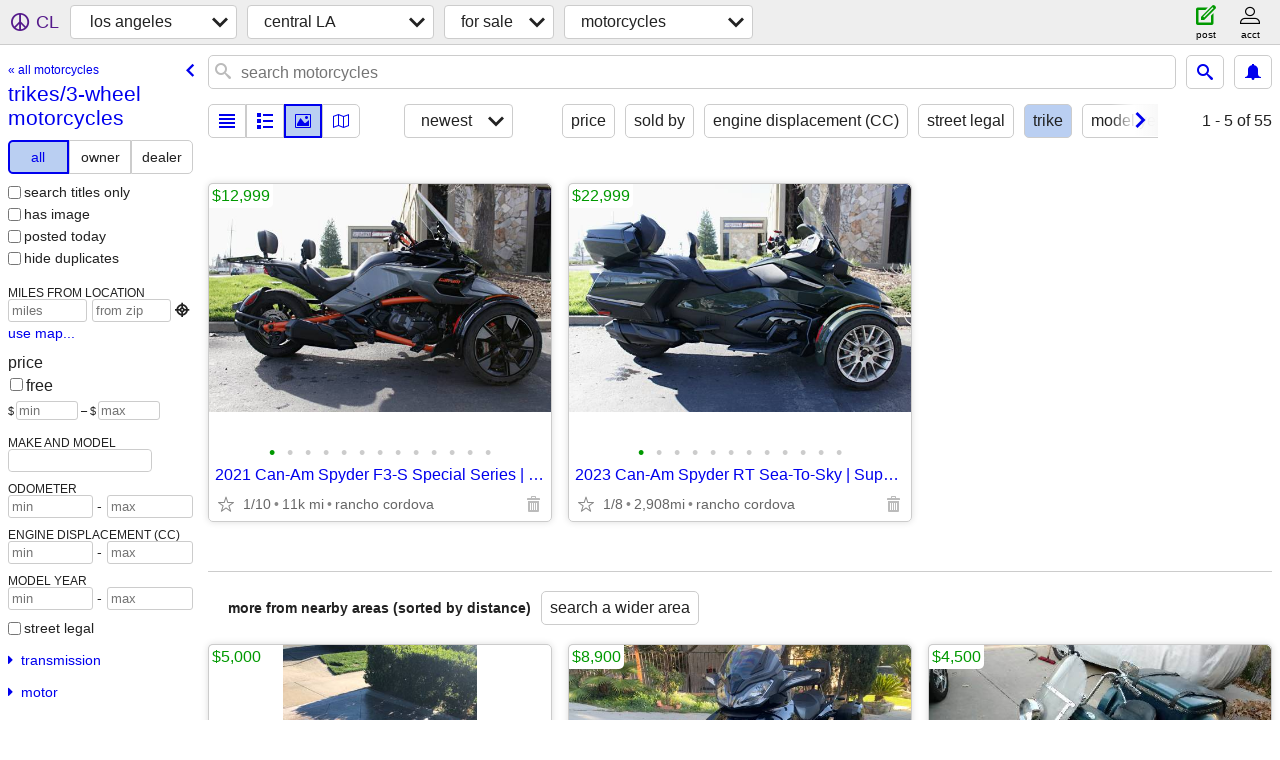

--- FILE ---
content_type: text/html; charset=utf-8
request_url: https://losangeles.craigslist.org/search/lac/motorcycle-type-trike
body_size: 3408
content:
<!DOCTYPE html>
<html>
<head>
    
	<meta charset="UTF-8">
	<meta http-equiv="X-UA-Compatible" content="IE=Edge">
	<meta name="viewport" content="width=device-width,initial-scale=1">
	<meta property="og:site_name" content="craigslist">
	<meta name="twitter:card" content="preview">
	<meta property="og:title" content="central LA trikes/3-wheel motorcycles - craigslist">
	<meta name="description" content="central LA trikes/3-wheel motorcycles - craigslist">
	<meta property="og:description" content="central LA trikes/3-wheel motorcycles - craigslist">
	<meta property="og:url" content="https://losangeles.craigslist.org/search/lac/motorcycle-type-trike">
	<title>central LA trikes/3-wheel motorcycles - craigslist</title>
	<link rel="canonical" href="https://losangeles.craigslist.org/search/lac/motorcycle-type-trike">
	<link rel="alternate" href="https://losangeles.craigslist.org/search/lac/motorcycle-type-trike" hreflang="x-default">



    <link rel="icon" href="/favicon.ico" id="favicon" />

<script type="application/ld+json" id="ld_searchpage_data" >
    {"@context":"https://schema.org","@type":"SearchResultsPage","breadcrumb":{"@type":"BreadcrumbList","itemListElement":[{"position":1,"name":"losangeles.craigslist.org","item":"https://losangeles.craigslist.org","@type":"ListItem"},{"name":"central LA","position":2,"item":"https://losangeles.craigslist.org/lac/","@type":"ListItem"},{"position":3,"name":"for sale","item":"https://losangeles.craigslist.org/search/lac/sss","@type":"ListItem"},{"@type":"ListItem","item":"https://losangeles.craigslist.org/search/lac/motorcycle-type-trike","position":4,"name":"trikes/3-wheel motorcycles"}],"@context":"https://schema.org"},"description":"central LA trikes/3-wheel motorcycles "}
</script>


<script type="application/ld+json" id="ld_searchpage_results" >
    {"itemListElement":[{"@type":"ListItem","item":{"image":["https://images.craigslist.org/00L0L_iPtSM9bAjMo_0CI0pO_600x450.jpg","https://images.craigslist.org/00d0d_60bV1FYcMbv_0CI0pO_600x450.jpg","https://images.craigslist.org/00Y0Y_129dPeQxuCc_0CI0pO_600x450.jpg","https://images.craigslist.org/00707_14j7Mk16vlP_0CI0pO_600x450.jpg","https://images.craigslist.org/00W0W_gJqPVsJNyJT_0CI0pO_600x450.jpg","https://images.craigslist.org/00R0R_jfuK5df1RR7_0CI0pO_600x450.jpg","https://images.craigslist.org/00b0b_b9ugWleyCna_0CI0pO_600x450.jpg","https://images.craigslist.org/00O0O_6x7rRsIAIDK_0CI0pO_600x450.jpg","https://images.craigslist.org/00A0A_9Y6g3FipKZ_0CI0pO_600x450.jpg","https://images.craigslist.org/00101_cuao7TlTGH8_0CI0pO_600x450.jpg","https://images.craigslist.org/00l0l_2d4RQzQmnQw_0CI0pO_600x450.jpg","https://images.craigslist.org/00C0C_3mCsZ0EGvcp_0CI0pO_600x450.jpg","https://images.craigslist.org/01515_87lZqZV4dHW_0CI0pO_600x450.jpg"],"name":"2021 Can-Am Spyder F3-S Special Series | Superbike Showroom","description":"","@type":"Product","offers":{"priceCurrency":"USD","price":"12999.00","@type":"Offer","availableAtOrFrom":{"geo":{"@type":"GeoCoordinates","longitude":-121.255115472793,"latitude":38.6130776868418},"address":{"addressRegion":"CA","@type":"PostalAddress","streetAddress":"","addressCountry":"","postalCode":"","addressLocality":"Rancho Cordova"},"@type":"Place"}},"@context":"http://schema.org"},"position":"0"},{"position":"1","@type":"ListItem","item":{"name":"2023 Can-Am Spyder RT Sea-To-Sky | Superbike Showroom","image":["https://images.craigslist.org/00l0l_hHfJ5YHHcZx_0CI0pO_600x450.jpg","https://images.craigslist.org/00l0l_e9DqxdyVSa3_0CI0pO_600x450.jpg","https://images.craigslist.org/01616_11oRUzOjuJB_0CI0pO_600x450.jpg","https://images.craigslist.org/00r0r_5k6xXJmY6Pw_0CI0pO_600x450.jpg","https://images.craigslist.org/00X0X_brjaFQ4L7nM_0CI0pO_600x450.jpg","https://images.craigslist.org/00909_7g79BfO1CBu_0CI0pO_600x450.jpg","https://images.craigslist.org/00C0C_kCZHKciNndf_0CI0pO_600x450.jpg","https://images.craigslist.org/00B0B_9t6aDuJD9ZG_0CI0pO_600x450.jpg","https://images.craigslist.org/00E0E_bP2wBvetA1E_0CI0pO_600x450.jpg","https://images.craigslist.org/00000_cqfYW5bBwoS_0CI0pO_600x450.jpg","https://images.craigslist.org/00d0d_drgGZleF2ug_0CI0pO_600x450.jpg","https://images.craigslist.org/01111_bWb5bN8tSFq_0CI0pO_600x450.jpg"],"offers":{"availableAtOrFrom":{"geo":{"latitude":38.613026693598,"@type":"GeoCoordinates","longitude":-121.255115472793},"address":{"postalCode":"","addressLocality":"Rancho Cordova","streetAddress":"","addressCountry":"","@type":"PostalAddress","addressRegion":"CA"},"@type":"Place"},"@type":"Offer","priceCurrency":"USD","price":"22999.00"},"@context":"http://schema.org","description":"","@type":"Product"}}],"@context":"https://schema.org","@type":"ItemList"}
</script>

    <style>
        body {
            font-family: sans-serif;
        }

        #no-js {
            position: fixed;
            z-index: 100000;
            top: 0;
            bottom: 0;
            left: 0;
            right: 0;
            overflow:auto;
            margin: 0;
            background: transparent;
        }

        #no-js h1 {
            margin: 0;
            padding: .5em;
            color: #00E;
            background-color: #cccccc;
        }

        #no-js  p {
            margin: 1em;
        }

        .no-js header,
        .no-js form,
        .no-js .tsb,
        .unsupported-browser header,
        .unsupported-browser form,
        .unsupported-browser .tsb {
            display: none;
        }

        #curtain {
            display: none;
            position: fixed;
            z-index: 9000;
            top: 0;
            bottom: 0;
            left: 0;
            right: 0;
            margin: 0;
            padding: 0;
            border: 0;
            background: transparent;
        }

        .show-curtain #curtain {
            display: block;
        }

        #curtain .cover,
        #curtain .content {
            position: absolute;
            display: block;
            top: 0;
            bottom: 0;
            left: 0;
            right: 0;
            margin: 0;
            padding: 0;
            border: 0;
        }

        #curtain .cover {
            z-index: 1;
            background-color: white;
        }

        .show-curtain #curtain .cover {
            opacity: 0.7;
        }

        .show-curtain.clear #curtain .cover {
            opacity: 0;
        }

        .show-curtain.opaque #curtain .cover {
            opacity: 1;
        }

        #curtain .content {
            z-index: 2;
            background: transparent;
            color: #00E;

            display: flex;
            flex-direction: column;
            justify-content: center;
            align-items: center;
        }

        .unrecoverable #curtain .content,
        .unsupported-browser #curtain .content {
            display: block;
            align-items: start;
        }

        #curtain h1 {
            margin: 0;
            padding: .5em;
            background-color: #cccccc;
        }

        #curtain  p {
            margin: 1em;
            color: black;
        }

        .pacify #curtain .icom-:after {
            content: "\eb23";
        }

        #curtain .text {
            display: none;
        }

        .loading #curtain .text.loading,
        .reading #curtain .text.reading,
        .writing #curtain .text.writing,
        .saving #curtain .text.saving,
        .searching #curtain .text.searching,
        .unrecoverable #curtain .text.unrecoverable,
        .message #curtain .text.message {
            display: block;
        }

        .unrecoverable #curtain .text.unrecoverable {
        }

        @keyframes rotate {
            from {
                transform: rotate(0deg);
            }
            to {
                transform: rotate(359deg);
            }
        }

        .pacify #curtain .icom- {
            font-size: 3em;
            animation: rotate 2s infinite linear;
        }
    </style>

    <style>
        body {
            margin: 0;
            border: 0;
            padding: 0;
        }

        ol.cl-static-search-results, .cl-static-header {
            display:none;
        }

        .no-js ol.cl-static-search-results, .no-js .cl-static-header {
            display:block;
        }
    </style>


</head>

<body  class="no-js"  >



    <div class="cl-content">
        <main>
        </main>
    </div>

    <div id="curtain">
        <div class="cover"></div>
        <div class="content">
            <div class="icom-"></div>
            <div class="text loading">loading</div>
            <div class="text reading">reading</div>
            <div class="text writing">writing</div>
            <div class="text saving">saving</div>
            <div class="text searching">searching</div>
            <div id="curtainText" class="text message"></div>
            <div class="text unrecoverable">
                 <p><a id="cl-unrecoverable-hard-refresh" href="#" onclick="location.reload(true);">refresh the page.</a></p>
             </div>
         </div>
    </div>



    <script>
        (function() {
            try {
                window.onpageshow = function(event) {
                    if (event.persisted && cl.upTime()>1000 && /iPhone/.test(navigator.userAgent)) {
                        window.location.reload();
                    }
                };

                window.addEventListener('DOMContentLoaded', function() {
                    document.body.classList.remove('no-js');
                });
                document.body.classList.remove('no-js');
            } catch(e) {
                console.log(e);
            }
        })();
    </script>

    
     
     <script src="https://www.craigslist.org/static/www/d58afecda5261cb9fcb91b2d144412254d004485.js" crossorigin="anonymous"></script>
     <script>
         window.cl.init(
             'https://www.craigslist.org/static/www/',
             '',
             'www',
             'search',
             {
'defaultLocale': "en_US",
'initialCategoryAbbr': "mca",
'location': {"city":"Los Angeles","lon":-118.276,"url":"losangeles.craigslist.org","postal":"90057","region":"CA","country":"US","radius":1.2,"lat":34.062,"areaId":7},
'seoLinks': 0
},
             0
         );
     </script>
     

    
    <iframe id="cl-local-storage" src="https://www.craigslist.org/static/www/localStorage-092e9f9e2f09450529e744902aa7cdb3a5cc868d.html" style="display:none;"></iframe>
    


    <script>
        window.cl.specialCurtainMessages = {
            unsupportedBrowser: [
                "We've detected you are using a browser that is missing critical features.",
                "Please visit craigslist from a modern browser."
            ],
            unrecoverableError: [
                "There was an error loading the page."
            ]
        };
    </script>
    <div class="cl-static-header">
        <a href="/">craigslist</a>
            <h1>central LA trikes/3-wheel motorcycles </h1>
    </div>

    <ol class="cl-static-search-results">
        <li class="cl-static-hub-links">
            <div>see also</div>
                <p>
                    <a href="https://losangeles.craigslist.org/search/lac/motorcycle-type-adventure">
                        adventure bikes
                    </a>
                </p>
                <p>
                    <a href="https://losangeles.craigslist.org/search/lac/motorcycle-type-bobber">
                        bobber motorcycles
                    </a>
                </p>
                <p>
                    <a href="https://losangeles.craigslist.org/search/lac/motorcycle-type-cafe-racer">
                        cafe racers
                    </a>
                </p>
                <p>
                    <a href="https://losangeles.craigslist.org/search/lac/motorcycle-type-chopper">
                        chopper motorcycles
                    </a>
                </p>
                <p>
                    <a href="https://losangeles.craigslist.org/search/lac/motorcycle-type-cruiser">
                        cruiser motorcycles
                    </a>
                </p>
                <p>
                    <a href="https://losangeles.craigslist.org/search/lac/motorcycle-type-dirtbike">
                        dirtbikes/enduros
                    </a>
                </p>
                <p>
                    <a href="https://losangeles.craigslist.org/search/lac/motorcycle-type-dual-sport">
                        dual-sport motorcycles
                    </a>
                </p>
                <p>
                    <a href="https://losangeles.craigslist.org/search/lac/motorcycle-type-scooter">
                        scooters
                    </a>
                </p>
                <p>
                    <a href="https://losangeles.craigslist.org/search/lac/motorcycle-type-sport-bike">
                        sport bikes
                    </a>
                </p>
                <p>
                    <a href="https://losangeles.craigslist.org/search/lac/motorcycle-type-sport-touring">
                        sport touring motorcycles
                    </a>
                </p>
                <p>
                    <a href="https://losangeles.craigslist.org/search/lac/motorcycle-type-standard">
                        standard motorcycles
                    </a>
                </p>
                <p>
                    <a href="https://losangeles.craigslist.org/search/lac/motorcycle-type-touring">
                        touring motorcycles
                    </a>
                </p>
                <p>
                    <a href="https://losangeles.craigslist.org/search/lac/motorcycle-type-trike">
                        trikes/3-wheel motorcycles
                    </a>
                </p>
        </li>
        <li class="cl-static-search-result" title="2021 Can-Am Spyder F3-S Special Series | Superbike Showroom">
            <a href="https://losangeles.craigslist.org/lac/mcd/d/rancho-cordova-2021-can-am-spyder-f3/7907839108.html">
                <div class="title">2021 Can-Am Spyder F3-S Special Series | Superbike Showroom</div>

                <div class="details">
                    <div class="price">$12,999</div>
                    <div class="location">
                        rancho cordova
                    </div>
                </div>
            </a>
        </li>
        <li class="cl-static-search-result" title="2023 Can-Am Spyder RT Sea-To-Sky | Superbike Showroom">
            <a href="https://losangeles.craigslist.org/lac/mcd/d/rancho-cordova-2023-can-am-spyder-rt/7907428139.html">
                <div class="title">2023 Can-Am Spyder RT Sea-To-Sky | Superbike Showroom</div>

                <div class="details">
                    <div class="price">$22,999</div>
                    <div class="location">
                        rancho cordova
                    </div>
                </div>
            </a>
        </li>
    </ol>
</body>
</html>


--- FILE ---
content_type: text/json; charset=UTF-8
request_url: https://losangeles.craigslist.org/search/field/price?cl_url=https%3A%2F%2Flosangeles.craigslist.org%2Fsearch%2Flac%2Fmotorcycle-type-trike
body_size: 61
content:
{"data":{"values":[12999,22999],"error":""}}